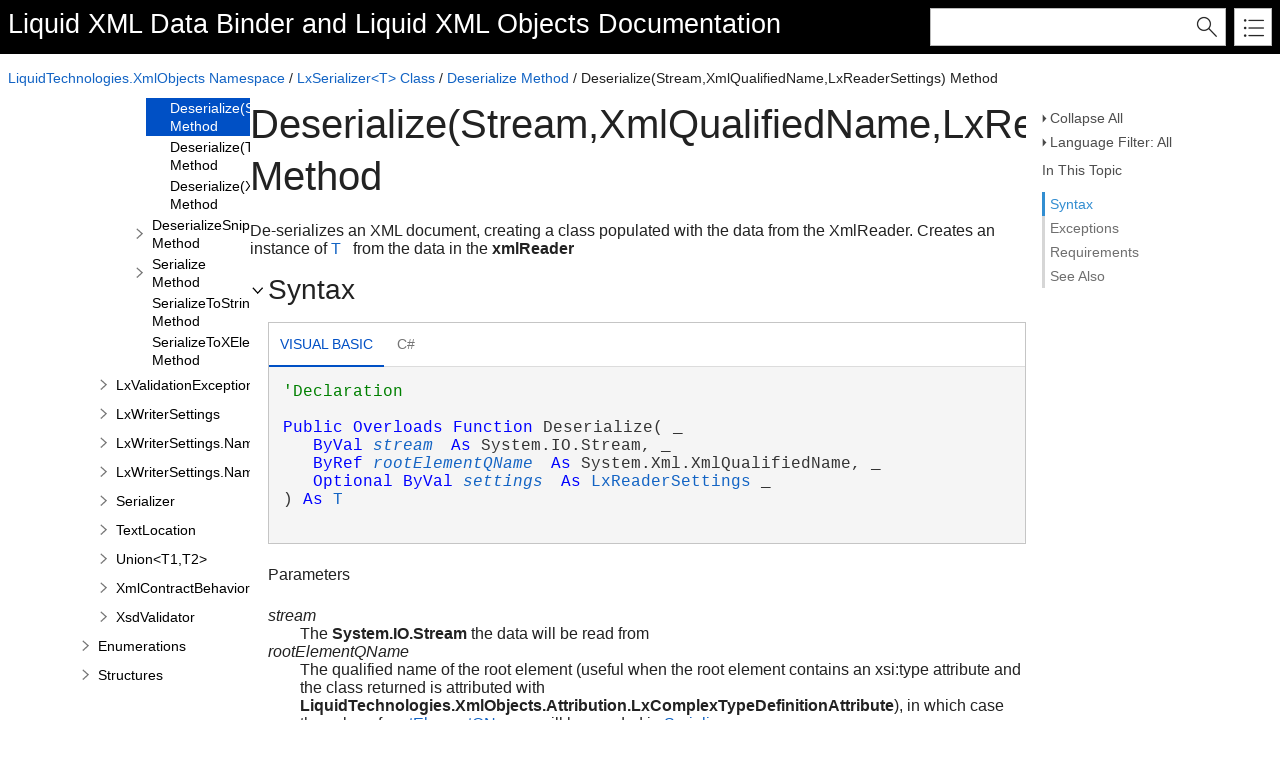

--- FILE ---
content_type: text/html
request_url: https://www.liquid-technologies.com/Reference/XmlDataBinding/LiquidTechnologies.XmlObjects.Runtime~LiquidTechnologies.XmlObjects.LxSerializer%601~Deserialize(Stream,XmlQualifiedName,LxReaderSettings).html
body_size: 4721
content:
<!DOCTYPE html>
<html xmlns="http://www.w3.org/1999/xhtml">
<head>
    <META HTTP-EQUIV="Content-Type" CONTENT="text/html; charset=UTF-8">
    <meta http-equiv="X-UA-Compatible" value="IE=9" />
    <meta name="viewport" content="width=device-width,initial-scale=1.0">

    
    <title>Deserialize(Stream,XmlQualifiedName,LxReaderSettings) Method</title>
    <meta name="Title" content=""/>
    
    <script src="template/packages/jquery/script/default/jquery.min.js" type="text/javascript" id="mshs_support_script"></script>
    <script src="template/packages/jquery-ui/script/default/jquery-ui.min.js" type="text/javascript"></script>
    <link rel="stylesheet" type="text/css" href="template/packages/jquery-ui/css/default/jquery-ui.min.css"></link>
    <script type="text/javascript">var Innovasys=(Innovasys||{});$.extend(true,Innovasys,{settings:{isHideBodyDuringLoadDisabled:true,dynamictoc:{isEnabled:true},inthistopic:{isSupported:true},dynamicstyles:{isDynamicWordWrapEnabled:true}}},{settings:{"dynamictoc":{"initialNodeId":"n675","initialNodeContainer":"c21","isResizable":true},"inthistopic":{"isEnabled":true},"darkmode":{"isEnabled":true},"currentLocale":"-","isFrameless":true,"navigationKind":"inpage","versions":{"locale":{"currentId":"-"}}}});</script>
    <link rel="stylesheet" type="text/css" href="template/packages/light/css/dynamic-toc.css"></link>
    <link rel="stylesheet" type="text/css" href="template/packages/plugins-dotnet/css/default/jquery-plugins.css"></link>
    <link rel="stylesheet" type="text/css" href="template/packages/core-dotnet/css/dx.net.css"  data-mshv2-stylesheet="/template/packages/core-dotnet/dx.net.mshv2.css" data-mshv1-stylesheet="/template/packages/core-dotnet/dx.net.mshv1.css" data-responsive-mobile="template/packages/core-dotnet/dx.net.mobile.css" data-responsive-tablet="template/packages/core-dotnet/dx.net.tablet.css"></link>
    <script src="template/packages/plugins-dotnet/script/default/jquery-plugins.min.js" type="text/javascript"></script>
    <script src="template/packages/core-dotnet/script/dx.net.min.js" type="text/javascript"></script>
    
    <meta name="Microsoft.Help.Id" content="LiquidTechnologies.XmlObjects.Runtime~LiquidTechnologies.XmlObjects.LxSerializer`1~Deserialize(Stream,XmlQualifiedName,LxReaderSettings)"/>
    <meta name="Description" content="De-serializes an XML document, creating a class populated with the data from the XmlReader. Creates an instance of T from the data in the xmlReader" />
    <meta name="Microsoft.Help.TocParent" content="LiquidTechnologies.XmlObjects.Runtime~LiquidTechnologies.XmlObjects.LxSerializer`1~Deserialize"/>
    <meta name="Microsoft.Help.ContentType" content="Reference" /><meta name="Microsoft.Help.F1" content="LiquidTechnologies.XmlObjects.LxSerializer`1.Deserialize(System.IO.Stream,System.Xml.XmlQualifiedName@,LiquidTechnologies.XmlObjects.LxReaderSettings)"/>
    
    
    
    
    <link rel="stylesheet" type="text/css" href="stylesheets/customstyles.css"></link>
    <style>.i-is-new .i-page-title-text::after, ul#i-dt-root li.i-is-new>a::after { content: "New" }
</style>
    <script src="xml-data-binder/CollapsableSection.js" type="text/javascript"></script>
    
    
        <!-- Google tag (gtag.js) -->
    <script async src="https://www.googletagmanager.com/gtag/js?id=AW-1072410247"></script>
    <script>
        window.dataLayer = window.dataLayer || [];
        function gtag() { dataLayer.push(arguments); }
        gtag('js', new Date());

        gtag('config', 'AW-1072410247');
    </script>
    <meta charset="utf-8" />
    <meta name="viewport" content="width=device-width, initial-scale=1.0" />

    <meta name="color-scheme" content="dark light" />
    <link rel="canonical" href="https://www.liquid-technologies.com/Reference/XmlDataBinding/LiquidTechnologies.XmlObjects.Runtime~LiquidTechnologies.XmlObjects.LxSerializer`1~Deserialize(Stream,XmlQualifiedName,LxReaderSettings).html" />
</head>

<body>
    <div id="i-before-header-content" class="i-before-header-content">
        
    </div>

    <div id="i-header-container">
        <div id="i-header-content" class="i-header-content i-content-width-container">
            
            <div class="i-project-title"><a style="color: white" href="https://www.liquid-technologies.com/xml-data-binder" target=_blank>Liquid XML Data Binder</a> and <a style="color: white" href="https://www.liquid-technologies.com/xml-objects" target=_blank>Liquid XML Objects</a> Documentation</div>
            <div class="i-flex-spacer"></div>
            <div class="i-header-buttons-container">
                <div class="i-search-container">
                    <form action="websearch.html">
                    <input id="i-search" name="query" title="(Words can be combined using OR and AND)"/>
                    <input type="submit" id="i-search-button" value="" />
                    </form>
                </div>
                <a id="i-index-button" href="webindex.html"></a>
            </div>
        </div>
    </div>
    
    <div class="i-content-width-container"><div class="i-busy-overlay"></div></div>

    <div id="i-breadcrumbs-outer-container" class="i-content-width-container"><div class="i-breadcrumbs-container">
<a href="LiquidTechnologies.XmlObjects.Runtime~LiquidTechnologies.XmlObjects_namespace.html">LiquidTechnologies.XmlObjects Namespace</a>
 / <a href="LiquidTechnologies.XmlObjects.Runtime~LiquidTechnologies.XmlObjects.LxSerializer`1.html">LxSerializer&lt;T&gt; Class</a>
 / <a href="LiquidTechnologies.XmlObjects.Runtime~LiquidTechnologies.XmlObjects.LxSerializer`1~Deserialize.html">Deserialize Method</a>
 / Deserialize(Stream,XmlQualifiedName,LxReaderSettings) Method</div></div>

    
    
<div id="streamPopupContent" class="i-popup-content">
The <strong>System.IO.Stream</strong> the data will be read from
</div>
<div id="rootElementQNamePopupContent" class="i-popup-content">
The qualified name of the root element (useful when the root element contains an xsi:type attribute and the class returned is attributed with <strong>LiquidTechnologies.XmlObjects.Attribution.LxComplexTypeDefinitionAttribute</strong>), in which case the value of <a id="rootElementQNameParameterLink" class="i-popup-link" data-popup-showevent="click mouseenter" data-popup-contentsource="#rootElementQNamePopupContent" name="rootElementQNameParameterLink">rootElementQName</a> will be needed in <a href="LiquidTechnologies.XmlObjects.Runtime~LiquidTechnologies.XmlObjects.LxSerializer~Serialize(XmlWriter,Object,LxWriterSettings,XmlQualifiedName).html">Serialize</a>
</div>
<div id="settingsPopupContent" class="i-popup-content">
A settings to control how the data is de-serialized
</div>


    <div id="i-actions-outer-container" class="i-content-width-container">
        <div id="i-actions-container">
            <div id="i-actions-content" class="i-fixed-to-top">
                <!-- Spacing --> <span class="i-toggle-all-sections i-function-link">
                <label class="i-collapse-all">Collapse All</label>
                <label class="i-expand-all" style="display: none;">Expand All</label>
            </span><!-- Spacing --> <span class="i-language-filter i-popup-link" data-popup-contentsource="#i-language-options" data-popup-title='Language Filter'>
                <label class="i-language-filter-all">
                    Language Filter: All
                </label>
                <label class="i-language-filter-multiple" style="display: none;">
                    Language Filter: Multiple
                </label>
                <label class="i-language-filter-vball" style="display: none;">
                    Language Filter: Visual Basic
                </label>				
                
<label class="i-VB-label" style="display: none;">Language Filter: Visual Basic (Declaration)</label>
<label class="i-CS-label" style="display: none;">Language Filter: C#</label>

            </span>
            <div class="i-popup-content" id="i-language-options">
                
<input data-languagename="VB" id="i-VB-language-checkbox" type="checkbox" class="i-toggle-language-checkbox" checked="true" data-toggleclass="i-filtered-content-VB"/>
<label class="i-language-filter" for="i-VB-language-checkbox">
Visual Basic (Declaration)
</label>
<br /><input data-languagename="CS" id="i-CS-language-checkbox" type="checkbox" class="i-toggle-language-checkbox" checked="true" data-toggleclass="i-filtered-content-CS"/>
<label class="i-language-filter" for="i-CS-language-checkbox">
C#
</label>

            </div>
                <div class="i-in-this-topic-container">
                    <span class="i-action-group-heading">In This Topic</span>
                </div>
            </div>
        </div>
    </div>

    <div id="i-toc-outer-container" class="i-content-width-container">
        <div id="i-toc-container">
            <div id="i-toc-content" class="i-fixed-to-top">
                <div class="i-toc-content-scroll-container">
                    <div id="i-dynamic-toc-container"><ul id="i-dt-root"></ul></div>
                </div>
            </div>
        </div>
    </div>

    <div id="i-body-content-container" class="i-content-width-container">
        <div id="i-body-content" class="i-body-content">
            <div class="i-page-title"><div class="i-page-title-text">Deserialize(Stream,XmlQualifiedName,LxReaderSettings) Method</div></div>
            <div class="i-in-this-topic-container">
                <span class="i-action-group-heading">In This Topic</span>
            </div>
            <div class="i-description-content">De-serializes an XML document, creating a class populated with the data from the XmlReader. Creates an instance of <a id="TPopupLink" class="i-popup-link" data-popup-showevent="click mouseenter" data-popup-contentsource="#TPopupContent" name="TPopupLink">T</a> from the data in the <strong>xmlReader</strong></div>
            
            
            <div class="i-section-heading" id="i-syntax-section-heading"><span class="i-section-heading-icon"><!-- --></span><span class="i-section-heading-text">Syntax</span></div><div id="i-syntax-section-content" class="i-section-content">
            <div class="i-tab-container i-tab-container">
            <ul>
            
            <li class="i-filtered-content-VBAll"><a href="#i-syntax-VBAll">Visual Basic</a></li>
        

            <li class="i-filtered-content-CS"><a href="#i-syntax-CS">C#</a></li>
        

            </ul>
            
            <div id="i-syntax-VB" class="i-code i-filtered-content-VB">
            <pre><pre><span style="color: #008000; ">'Declaration
</span> 
</pre><pre><span style="color: #0000FF; ">Public</span> <span style="color: #0000FF; ">Overloads</span> <span style="color: #0000FF; ">Function</span> Deserialize( _
   <span style="color: #0000FF; ">ByVal</span> <i><a class="i-popup-link" id="streamPopupLink" data-popup-contentsource="#streamPopupContent" data-popup-showevent="click mouseenter">stream</a></i> <span style="color: #0000FF; ">As</span> System.IO.Stream, _
   <span style="color: #0000FF; ">ByRef</span> <i><a class="i-popup-link" id="rootElementQNamePopupLink" data-popup-contentsource="#rootElementQNamePopupContent" data-popup-showevent="click mouseenter">rootElementQName</a></i> <span style="color: #0000FF; ">As</span> System.Xml.XmlQualifiedName, _
   <span style="color: #0000FF; ">Optional</span> <span style="color: #0000FF; ">ByVal</span> <i><a class="i-popup-link" id="settingsPopupLink" data-popup-contentsource="#settingsPopupContent" data-popup-showevent="click mouseenter">settings</a></i> <span style="color: #0000FF; ">As</span> <a href="LiquidTechnologies.XmlObjects.Runtime~LiquidTechnologies.XmlObjects.LxReaderSettings.html">LxReaderSettings</a> _
) <span style="color: #0000FF; ">As</span> <a class="i-popup-link" id="TPopupLink" data-popup-contentsource="#TPopupContent" data-popup-showevent="click mouseenter">T</a></pre></pre>
            </div>
        

            <div id="i-syntax-CS" class="i-code i-filtered-content-CS">
            <pre><pre><span style="color: #0000FF; ">public</span> <a class="i-popup-link" id="TPopupLink" data-popup-contentsource="#TPopupContent" data-popup-showevent="click mouseenter">T</a> Deserialize( 
   System.IO.Stream <i><a class="i-popup-link" id="streamPopupLink" data-popup-contentsource="#streamPopupContent" data-popup-showevent="click mouseenter">stream</a></i>,
   <span style="color: #0000FF; ">out</span> System.Xml.XmlQualifiedName <i><a class="i-popup-link" id="rootElementQNamePopupLink" data-popup-contentsource="#rootElementQNamePopupContent" data-popup-showevent="click mouseenter">rootElementQName</a></i>,
   <a href="LiquidTechnologies.XmlObjects.Runtime~LiquidTechnologies.XmlObjects.LxReaderSettings.html">LxReaderSettings</a> <i><a class="i-popup-link" id="settingsPopupLink" data-popup-contentsource="#settingsPopupContent" data-popup-showevent="click mouseenter">settings</a></i>
)</pre></pre>
            </div>
        

            </div>
        
            <h4 class=dxh4>Parameters</h4><dl><dt><I>stream</I></dt>
<dd>The <strong>System.IO.Stream</strong> the data will be read from</dd><dt><I>rootElementQName</I></dt>
<dd>The qualified name of the root element (useful when the root element contains an xsi:type attribute and the class returned is attributed with <strong>LiquidTechnologies.XmlObjects.Attribution.LxComplexTypeDefinitionAttribute</strong>), in which case the value of <a id="rootElementQNameParameterLink" class="i-popup-link" data-popup-showevent="click mouseenter" data-popup-contentsource="#rootElementQNamePopupContent" name="rootElementQNameParameterLink">rootElementQName</a> will be needed in <a href="LiquidTechnologies.XmlObjects.Runtime~LiquidTechnologies.XmlObjects.LxSerializer~Serialize(XmlWriter,Object,LxWriterSettings,XmlQualifiedName).html">Serialize</a></dd><dt><I>settings</I></dt>
<dd>A settings to control how the data is de-serialized</dd></dl>
            
            <h4 class=dxh4>Return Value</h4><div class="i-returns-content">The de-serialized objectA new instance of <a id="TPopupLink" class="i-popup-link" data-popup-showevent="click mouseenter" data-popup-contentsource="#TPopupContent" name="TPopupLink">T</a> loaded with data from the <strong>xmlReader</strong></div></div>
            <div class="i-section-heading" id="i-exceptions-section-heading"><span class="i-section-heading-icon"><!-- --></span><span class="i-section-heading-text">Exceptions</span></div><div id="i-exceptions-section-content" class="i-section-content"><table class="i-filtered-item-list"><tr><th>Exception</th><th>Description</th></tr>
<tr><td class=i-link><a href="LiquidTechnologies.XmlObjects.Runtime~LiquidTechnologies.XmlObjects.LxException.html">LxException</a></td><td class="i-description">General errors</td></tr>
<tr><td class=i-link><strong>System.InvalidCastException</strong></td><td class="i-description">If the object created from the XML Data is not castable to the type in <a class="i-popup-link" id="TPopupLink" data-popup-contentsource="#TPopupContent" data-popup-showevent="click mouseenter">T</a>
            (this is typically the case if an the XML file contains the wrong root element for <a class="i-popup-link" id="TPopupLink" data-popup-contentsource="#TPopupContent" data-popup-showevent="click mouseenter">T</a>).</td></tr>
<tr><td class=i-link><a href="LiquidTechnologies.XmlObjects.Runtime~LiquidTechnologies.XmlObjects.LxException.html">LxException</a></td><td class="i-description">General errors</td></tr>
</table></div>
            
            
            
            <a name="exampleBookmark"></a>
            
            
            
            
            <div class="i-section-heading" id="i-requirements-section-heading"><span class="i-section-heading-icon"><!-- --></span><span class="i-section-heading-text">Requirements</span></div><div id="i-requirements-section-content" class="i-section-content"><p><b>Target Platforms:</b> Windows 10, Windows 8, Windows 7, Windows Vista, Windows Server 2016, Windows Server 2012, Windows Server 2008. Please ensure you have the latest Service Pack for your operating system installed.</p></div>
            <a name="seealsobookmark"></a>
            <div class="i-section-heading" id="i-seealso-section-heading"><span class="i-section-heading-icon"><!-- --></span><span class="i-section-heading-text">See Also</span></div><div id="i-seealso-section-content" class="i-section-content"><h4 class="i-sub-heading">Reference</h4><p><a href="LiquidTechnologies.XmlObjects.Runtime~LiquidTechnologies.XmlObjects.LxSerializer`1.html">LxSerializer&lt;T&gt; Class</a>
<br/><a href="LiquidTechnologies.XmlObjects.Runtime~LiquidTechnologies.XmlObjects.LxSerializer`1_members.html">LxSerializer&lt;T&gt; Members</a>
<br/><a href="LiquidTechnologies.XmlObjects.Runtime~LiquidTechnologies.XmlObjects.LxSerializer`1~Deserialize.html">Overload List</a>
</p>
</div>
            
            <div id="i-footer-content" class="i-footer-content">
                
<p>&nbsp;</p><p>&nbsp;</p><hr style="height: 1px" /><p>© 2001 - 2021 Liquid Technologies Limited. All Rights Reserved.</p>
<a href="https://www.liquid-technologies.com/create-support-ticket" target="_blank">Send Feedback</a>
            </div>
        </div>
    </div>
        
    <script type="text/javascript">
        $(function () {
            var documentInstance = new Innovasys.Content.Document(document.body);
            documentInstance.load();
        });
    </script>
</body>
</html>


--- FILE ---
content_type: application/javascript
request_url: https://www.liquid-technologies.com/Reference/XmlDataBinding/_toc/c1.js
body_size: 1300
content:
(function () { Innovasys.DynamicToc.injectNodeInfo("n189", "c1", [
{"id":"n190","t":"LjReaderSettings","u":"LiquidTechnologies.XmlObjects.Runtime~LiquidTechnologies.XmlObjects.LjReaderSettings.html","cc":"c2"},
{"id":"n208","t":"LjSerializer","u":"LiquidTechnologies.XmlObjects.Runtime~LiquidTechnologies.XmlObjects.LjSerializer.html","cc":"c3"},
{"id":"n254","t":"LjSerializer&lt;T&gt;","u":"LiquidTechnologies.XmlObjects.Runtime~LiquidTechnologies.XmlObjects.LjSerializer`1.html","cc":"c4"},
{"id":"n292","t":"LjWriterSettings","u":"LiquidTechnologies.XmlObjects.Runtime~LiquidTechnologies.XmlObjects.LjWriterSettings.html","cc":"c5"},
{"id":"n316","t":"LxApplicationLogicException","u":"LiquidTechnologies.XmlObjects.Runtime~LiquidTechnologies.XmlObjects.LxApplicationLogicException.html","cc":"c6"},
{"id":"n332","t":"LxConstants","u":"LiquidTechnologies.XmlObjects.Runtime~LiquidTechnologies.XmlObjects.LxConstants.html","cc":"c7"},
{"id":"n342","t":"LxDataInFileException","u":"LiquidTechnologies.XmlObjects.Runtime~LiquidTechnologies.XmlObjects.LxDataInFileException.html","cc":"c8"},
{"id":"n368","t":"LxDesignTimeException","u":"LiquidTechnologies.XmlObjects.Runtime~LiquidTechnologies.XmlObjects.LxDesignTimeException.html","cc":"c9"},
{"id":"n374","t":"LxException","u":"LiquidTechnologies.XmlObjects.Runtime~LiquidTechnologies.XmlObjects.LxException.html","cc":"c10"},
{"id":"n390","t":"LxInvalidAttributionException","u":"LiquidTechnologies.XmlObjects.Runtime~LiquidTechnologies.XmlObjects.LxInvalidAttributionException.html","cc":"c11"},
{"id":"n406","t":"LxInvalidDesignTimeDataException","u":"LiquidTechnologies.XmlObjects.Runtime~LiquidTechnologies.XmlObjects.LxInvalidDesignTimeDataException.html","cc":"c12"},
{"id":"n422","t":"LxInvalidStateException","u":"LiquidTechnologies.XmlObjects.Runtime~LiquidTechnologies.XmlObjects.LxInvalidStateException.html","cc":"c13"},
{"id":"n438","t":"LxInvalidValueException","u":"LiquidTechnologies.XmlObjects.Runtime~LiquidTechnologies.XmlObjects.LxInvalidValueException.html","cc":"c14"},
{"id":"n456","t":"LxLicenseException","u":"LiquidTechnologies.XmlObjects.Runtime~LiquidTechnologies.XmlObjects.LxLicenseException.html","cc":"c15"},
{"id":"n472","t":"LxLinqExtensions","u":"LiquidTechnologies.XmlObjects.Runtime~LiquidTechnologies.XmlObjects.LxLinqExtensions.html","cc":"c16"},
{"id":"n510","t":"LxNillable&lt;T&gt;","u":"LiquidTechnologies.XmlObjects.Runtime~LiquidTechnologies.XmlObjects.LxNillable`1.html","cc":"c17"},
{"id":"n534","t":"LxReaderSettings","u":"LiquidTechnologies.XmlObjects.Runtime~LiquidTechnologies.XmlObjects.LxReaderSettings.html","cc":"c18"},
{"id":"n556","t":"LxSerializationException","u":"LiquidTechnologies.XmlObjects.Runtime~LiquidTechnologies.XmlObjects.LxSerializationException.html","cc":"c19"},
{"id":"n576","t":"LxSerializer","u":"LiquidTechnologies.XmlObjects.Runtime~LiquidTechnologies.XmlObjects.LxSerializer.html","cc":"c20"},
{"id":"n650","t":"LxSerializer&lt;T&gt;","u":"LiquidTechnologies.XmlObjects.Runtime~LiquidTechnologies.XmlObjects.LxSerializer`1.html","cc":"c21"},
{"id":"n704","t":"LxValidationException","u":"LiquidTechnologies.XmlObjects.Runtime~LiquidTechnologies.XmlObjects.LxValidationException.html","cc":"c22"},
{"id":"n722","t":"LxWriterSettings","u":"LiquidTechnologies.XmlObjects.Runtime~LiquidTechnologies.XmlObjects.LxWriterSettings.html","cc":"c23"},
{"id":"n754","t":"LxWriterSettings.NamespaceAliasSettings","u":"LiquidTechnologies.XmlObjects.Runtime~LiquidTechnologies.XmlObjects.LxWriterSettings+NamespaceAliasSettings.html","cc":"c24"},
{"id":"n778","t":"LxWriterSettings.NamespaceAliasSettings.NamespaceAliasEntry","u":"LiquidTechnologies.XmlObjects.Runtime~LiquidTechnologies.XmlObjects.LxWriterSettings+NamespaceAliasSettings+NamespaceAliasEntry.html","cc":"c25"},
{"id":"n792","t":"Serializer","u":"LiquidTechnologies.XmlObjects.Runtime~LiquidTechnologies.XmlObjects.Serializer.html","cc":"c26"},
{"id":"n802","t":"TextLocation","u":"LiquidTechnologies.XmlObjects.Runtime~LiquidTechnologies.XmlObjects.TextLocation.html","cc":"c27"},
{"id":"n824","t":"Union&lt;T1,T2&gt;","u":"LiquidTechnologies.XmlObjects.Runtime~LiquidTechnologies.XmlObjects.Union`2.html","cc":"c28"},
{"id":"n844","t":"XmlContractBehaviorAttribute","u":"LiquidTechnologies.XmlObjects.Runtime~LiquidTechnologies.XmlObjects.XmlContractBehaviorAttribute.html","cc":"c29"},
{"id":"n866","t":"XsdValidator","u":"LiquidTechnologies.XmlObjects.Runtime~LiquidTechnologies.XmlObjects.XsdValidator.html","cc":"c30"},
])})();
(function () { Innovasys.DynamicToc.injectNodeInfo("n903", "c1", [
{"id":"n904","t":"BigDecimal.DoubleConversionRules","u":"LiquidTechnologies.XmlObjects.Runtime~LiquidTechnologies.XmlObjects.BigDecimal+DoubleConversionRules.html"},
{"id":"n906","t":"BoolRepresentationType","u":"LiquidTechnologies.XmlObjects.Runtime~LiquidTechnologies.XmlObjects.BoolRepresentationType.html"},
{"id":"n908","t":"DefaultAttributeHandlingRule","u":"LiquidTechnologies.XmlObjects.Runtime~LiquidTechnologies.XmlObjects.DefaultAttributeHandlingRule.html"},
{"id":"n910","t":"JsonRoundTrip","u":"LiquidTechnologies.XmlObjects.Runtime~LiquidTechnologies.XmlObjects.JsonRoundTrip.html"},
{"id":"n912","t":"JsonXsiNilHandling","u":"LiquidTechnologies.XmlObjects.Runtime~LiquidTechnologies.XmlObjects.JsonXsiNilHandling.html"},
{"id":"n914","t":"LicenseTermsType","u":"LiquidTechnologies.XmlObjects.Runtime~LiquidTechnologies.XmlObjects.LicenseTermsType.html"},
{"id":"n916","t":"LxDateTime.CompareResult","u":"LiquidTechnologies.XmlObjects.Runtime~LiquidTechnologies.XmlObjects.LxDateTime+CompareResult.html"},
{"id":"n918","t":"LxDateTimeType","u":"LiquidTechnologies.XmlObjects.Runtime~LiquidTechnologies.XmlObjects.LxDateTimeType.html"},
{"id":"n920","t":"LxErrorCode","u":"LiquidTechnologies.XmlObjects.Runtime~LiquidTechnologies.XmlObjects.LxErrorCode.html"},
{"id":"n922","t":"LxErrorSeverity","u":"LiquidTechnologies.XmlObjects.Runtime~LiquidTechnologies.XmlObjects.LxErrorSeverity.html"},
])})();
(function () { Innovasys.DynamicToc.injectNodeInfo("n925", "c1", [
{"id":"n926","t":"BigDecimal","u":"LiquidTechnologies.XmlObjects.Runtime~LiquidTechnologies.XmlObjects.BigDecimal.html","cc":"c31"},
{"id":"n1058","t":"LxDateTime","u":"LiquidTechnologies.XmlObjects.Runtime~LiquidTechnologies.XmlObjects.LxDateTime.html","cc":"c32"},
{"id":"n1240","t":"LxDuration","u":"LiquidTechnologies.XmlObjects.Runtime~LiquidTechnologies.XmlObjects.LxDuration.html","cc":"c33"},
])})();
(function () { Innovasys.DynamicToc.injectNodeInfo("n1315", "c1", [
{"id":"n1316","t":"ILxNillable","u":"LiquidTechnologies.XmlObjects.Runtime~LiquidTechnologies.XmlObjects.ILxNillable.html","cc":"c34"},
{"id":"n1328","t":"ILxSettings","u":"LiquidTechnologies.XmlObjects.Runtime~LiquidTechnologies.XmlObjects.ILxSettings.html","cc":"c35"},
{"id":"n1338","t":"IRegExParser","u":"LiquidTechnologies.XmlObjects.Runtime~LiquidTechnologies.XmlObjects.IRegExParser.html","cc":"c36"},
{"id":"n1352","t":"IUnion","u":"LiquidTechnologies.XmlObjects.Runtime~LiquidTechnologies.XmlObjects.IUnion.html","cc":"c37"},
])})();
(function () { Innovasys.DynamicToc.injectNodeInfo("n1365", "c1", [
{"id":"n1366","t":"LxDeserializerErrorHandler","u":"LiquidTechnologies.XmlObjects.Runtime~LiquidTechnologies.XmlObjects.LxDeserializerErrorHandler.html"},
{"id":"n1368","t":"LxDeserializerTypeResolver","u":"LiquidTechnologies.XmlObjects.Runtime~LiquidTechnologies.XmlObjects.LxDeserializerTypeResolver.html"},
{"id":"n1370","t":"LxSerializerErrorHandler","u":"LiquidTechnologies.XmlObjects.Runtime~LiquidTechnologies.XmlObjects.LxSerializerErrorHandler.html"},
])})();
(function () { Innovasys.DynamicToc.injectNodeInfo("n186", "c1", [
{"id":"n187","t":"Overview","u":"LiquidTechnologies.XmlObjects.Runtime~LiquidTechnologies.XmlObjects_namespace.html"},
{"id":"n189","t":"Classes","cc":"c1"},
{"id":"n903","t":"Enumerations","cc":"c1"},
{"id":"n925","t":"Structures","cc":"c1"},
{"id":"n1315","t":"Interfaces","cc":"c1"},
{"id":"n1365","t":"Delegates","cc":"c1"},
])})();
(function () { Innovasys.DynamicToc.injectNodeInfo("n185", "c1", [
{"id":"n186","t":"LiquidTechnologies.XmlObjects Namespace","cc":"c1"},
])})();
(function () { Innovasys.DynamicToc.injectNodeInfo("n182", "c0", [
{"id":"n183","t":"Overview","u":"LiquidTechnologies.XmlObjects.Runtime.html"},
{"id":"n185","t":"Namespaces","cc":"c1"},
])})();


--- FILE ---
content_type: application/javascript
request_url: https://www.liquid-technologies.com/Reference/XmlDataBinding/_toc/c21.js
body_size: 608
content:
(function () { Innovasys.DynamicToc.injectNodeInfo("n655", "c21", [
{"id":"n656","t":"LxSerializer&lt;T&gt; Constructor(Assembly[])","u":"LiquidTechnologies.XmlObjects.Runtime~LiquidTechnologies.XmlObjects.LxSerializer`1~_ctor(Assembly[]).html"},
{"id":"n658","t":"LxSerializer&lt;T&gt; Constructor(Predicate&lt;Type&gt;,Assembly[])","u":"LiquidTechnologies.XmlObjects.Runtime~LiquidTechnologies.XmlObjects.LxSerializer`1~_ctor(Predicate{Type},Assembly[]).html"},
{"id":"n660","t":"LxSerializer&lt;T&gt; Constructor(Serializer)","u":"LiquidTechnologies.XmlObjects.Runtime~LiquidTechnologies.XmlObjects.LxSerializer`1~_ctor(Serializer).html"},
])})();
(function () { Innovasys.DynamicToc.injectNodeInfo("n664", "c21", [
{"id":"n665","t":"Deserialize(String,LxReaderSettings) Method","u":"LiquidTechnologies.XmlObjects.Runtime~LiquidTechnologies.XmlObjects.LxSerializer`1~Deserialize(String,LxReaderSettings).html"},
{"id":"n667","t":"Deserialize(Stream,LxReaderSettings) Method","u":"LiquidTechnologies.XmlObjects.Runtime~LiquidTechnologies.XmlObjects.LxSerializer`1~Deserialize(Stream,LxReaderSettings).html"},
{"id":"n669","t":"Deserialize(TextReader,LxReaderSettings) Method","u":"LiquidTechnologies.XmlObjects.Runtime~LiquidTechnologies.XmlObjects.LxSerializer`1~Deserialize(TextReader,LxReaderSettings).html"},
{"id":"n671","t":"Deserialize(XmlReader,LxReaderSettings) Method","u":"LiquidTechnologies.XmlObjects.Runtime~LiquidTechnologies.XmlObjects.LxSerializer`1~Deserialize(XmlReader,LxReaderSettings).html"},
{"id":"n673","t":"Deserialize(String,XmlQualifiedName,LxReaderSettings) Method","u":"LiquidTechnologies.XmlObjects.Runtime~LiquidTechnologies.XmlObjects.LxSerializer`1~Deserialize(String,XmlQualifiedName,LxReaderSettings).html"},
{"id":"n675","t":"Deserialize(Stream,XmlQualifiedName,LxReaderSettings) Method","u":"LiquidTechnologies.XmlObjects.Runtime~LiquidTechnologies.XmlObjects.LxSerializer`1~Deserialize(Stream,XmlQualifiedName,LxReaderSettings).html"},
{"id":"n677","t":"Deserialize(TextReader,XmlQualifiedName,LxReaderSettings) Method","u":"LiquidTechnologies.XmlObjects.Runtime~LiquidTechnologies.XmlObjects.LxSerializer`1~Deserialize(TextReader,XmlQualifiedName,LxReaderSettings).html"},
{"id":"n679","t":"Deserialize(XmlReader,XmlQualifiedName,LxReaderSettings) Method","u":"LiquidTechnologies.XmlObjects.Runtime~LiquidTechnologies.XmlObjects.LxSerializer`1~Deserialize(XmlReader,XmlQualifiedName,LxReaderSettings).html"},
])})();
(function () { Innovasys.DynamicToc.injectNodeInfo("n682", "c21", [
{"id":"n683","t":"DeserializeSnippet(XmlReader,XmlQualifiedName,LxReaderSettings) Method","u":"LiquidTechnologies.XmlObjects.Runtime~LiquidTechnologies.XmlObjects.LxSerializer`1~DeserializeSnippet(XmlReader,XmlQualifiedName,LxReaderSettings).html"},
{"id":"n685","t":"DeserializeSnippet(XmlReader,LxReaderSettings) Method","u":"LiquidTechnologies.XmlObjects.Runtime~LiquidTechnologies.XmlObjects.LxSerializer`1~DeserializeSnippet(XmlReader,LxReaderSettings).html"},
])})();
(function () { Innovasys.DynamicToc.injectNodeInfo("n688", "c21", [
{"id":"n689","t":"Serialize(String,T,LxWriterSettings,XmlQualifiedName) Method","u":"LiquidTechnologies.XmlObjects.Runtime~LiquidTechnologies.XmlObjects.LxSerializer`1~Serialize(String,`0,LxWriterSettings,XmlQualifiedName).html"},
{"id":"n691","t":"Serialize(Stream,T,LxWriterSettings,XmlQualifiedName) Method","u":"LiquidTechnologies.XmlObjects.Runtime~LiquidTechnologies.XmlObjects.LxSerializer`1~Serialize(Stream,`0,LxWriterSettings,XmlQualifiedName).html"},
{"id":"n693","t":"Serialize(TextWriter,T,LxWriterSettings,XmlQualifiedName) Method","u":"LiquidTechnologies.XmlObjects.Runtime~LiquidTechnologies.XmlObjects.LxSerializer`1~Serialize(TextWriter,`0,LxWriterSettings,XmlQualifiedName).html"},
{"id":"n695","t":"Serialize(XmlWriter,T,LxWriterSettings,XmlQualifiedName) Method","u":"LiquidTechnologies.XmlObjects.Runtime~LiquidTechnologies.XmlObjects.LxSerializer`1~Serialize(XmlWriter,`0,LxWriterSettings,XmlQualifiedName).html"},
])})();
(function () { Innovasys.DynamicToc.injectNodeInfo("n663", "c21", [
{"id":"n664","t":"Deserialize Method","u":"LiquidTechnologies.XmlObjects.Runtime~LiquidTechnologies.XmlObjects.LxSerializer`1~Deserialize.html","cc":"c21"},
{"id":"n682","t":"DeserializeSnippet Method","u":"LiquidTechnologies.XmlObjects.Runtime~LiquidTechnologies.XmlObjects.LxSerializer`1~DeserializeSnippet.html","cc":"c21"},
{"id":"n688","t":"Serialize Method","u":"LiquidTechnologies.XmlObjects.Runtime~LiquidTechnologies.XmlObjects.LxSerializer`1~Serialize.html","cc":"c21"},
{"id":"n698","t":"SerializeToString Method","u":"LiquidTechnologies.XmlObjects.Runtime~LiquidTechnologies.XmlObjects.LxSerializer`1~SerializeToString.html"},
{"id":"n700","t":"SerializeToXElement Method","u":"LiquidTechnologies.XmlObjects.Runtime~LiquidTechnologies.XmlObjects.LxSerializer`1~SerializeToXElement.html"},
])})();
(function () { Innovasys.DynamicToc.injectNodeInfo("n650", "c1", [
{"id":"n651","t":"Overview","u":"LiquidTechnologies.XmlObjects.Runtime~LiquidTechnologies.XmlObjects.LxSerializer`1.html"},
{"id":"n653","t":"Members","u":"LiquidTechnologies.XmlObjects.Runtime~LiquidTechnologies.XmlObjects.LxSerializer`1_members.html"},
{"id":"n655","t":"LxSerializer&lt;T&gt; Constructor","u":"LiquidTechnologies.XmlObjects.Runtime~LiquidTechnologies.XmlObjects.LxSerializer`1~_ctor.html","cc":"c21"},
{"id":"n663","t":"Methods","u":"LiquidTechnologies.XmlObjects.Runtime~LiquidTechnologies.XmlObjects.LxSerializer`1_methods.html","cc":"c21"},
])})();
